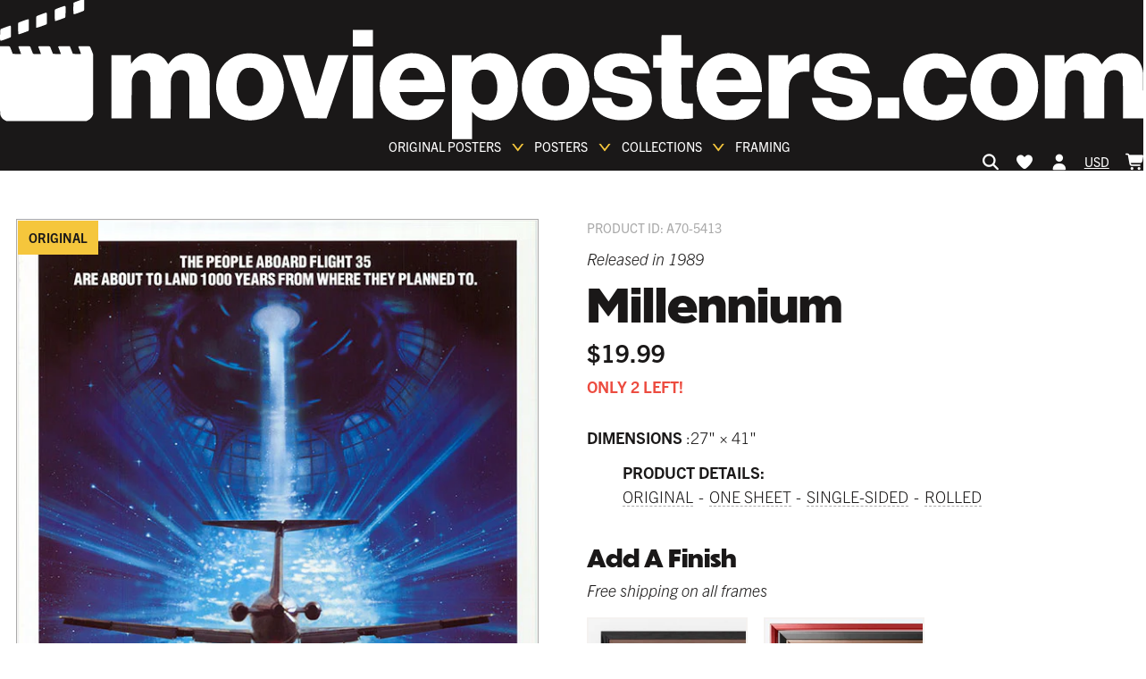

--- FILE ---
content_type: text/html; charset=UTF-8
request_url: https://geolocation-db.com/jsonp?callback=callback&_=1769448431315
body_size: 74
content:
callback({"country_code":"US","country_name":"United States","city":null,"postal":null,"latitude":37.751,"longitude":-97.822,"IPv4":"3.14.80.234","state":null})